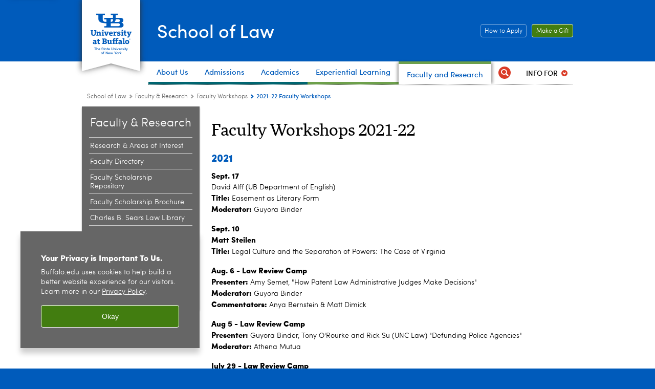

--- FILE ---
content_type: text/html; charset=UTF-8
request_url: https://www.law.buffalo.edu/faculty/workshops/2021-22.html
body_size: 8063
content:
<!DOCTYPE HTML><html lang="en" class="ubcms-65"><head><link rel="preconnect" href="https://www.googletagmanager.com/" crossorigin/><link rel="dns-prefetch" href="https://www.googletagmanager.com/"/><link rel="dns-prefetch" href="https://connect.facebook.net/"/><link rel="dns-prefetch" href="https://www.google-analytics.com/"/><meta http-equiv="X-UA-Compatible" content="IE=edge"/><meta http-equiv="content-type" content="text/html; charset=UTF-8"/><meta name="date" content="2024-11-04"/><meta property="thumbnail:alt" content="University at Buffalo (UB)"/><meta property="og:title" content="Faculty &amp; Research"/><meta property="og:description" content="The School of Law&#39;s faculty consists of distinguished scholars and teachers actively engaged with research, policy and practice worldwide, and committed to excellence in teaching our students."/><meta property="og:image" content="https://www.law.buffalo.edu/faculty/_jcr_content/image.img.512.auto.jpg/1749239459792.jpg"/><meta property="og:image:alt" content="law faculty teaching a classroom of students. "/><meta name="twitter:card" content="summary_large_image"/><meta id="meta-viewport" name="viewport" content="width=device-width,initial-scale=1"/><script>
            function adjustViewport() {
                if (screen.width > 720 && screen.width <= 1000) {
                    document.getElementById('meta-viewport').setAttribute('content','width=1000,initial-scale=1');
                }
                else {
                    document.getElementById('meta-viewport').setAttribute('content','width=device-width,initial-scale=1');
                }
            }

            window.addEventListener('resize', adjustViewport);
            adjustViewport();
        </script><script>(function(w,d,s,l,i){w[l]=w[l]||[];w[l].push({'gtm.start':new Date().getTime(),event:'gtm.js'});var f=d.getElementsByTagName(s)[0],j=d.createElement(s),dl=l!='dataLayer'?'&l='+l:'';j.async=true;j.src='https://www.googletagmanager.com/gtm.js?id='+i+dl;f.parentNode.insertBefore(j,f);})(window,document,'script','dataLayer','GTM-T5KRRKT');</script><!-- Google tag (gtag.js) --><script async src="https://www.googletagmanager.com/gtag/js?id="></script><script>
  window.dataLayer = window.dataLayer || [];
  function gtag(){dataLayer.push(arguments);}
  gtag('js', new Date());
  
  gtag('config', '');
</script><title>2021-22 Faculty Workshops - School of Law - University at Buffalo</title><link rel="canonical" href="https://www.law.buffalo.edu/faculty/workshops/2021-22.html"/><link rel="stylesheet" href="/v-05f1b1831d97ec03b6cbca87f5fdfdfd/etc/designs/ubcms/clientlibs.min.05f1b1831d97ec03b6cbca87f5fdfdfd.css" type="text/css"><link type="text/css" rel="stylesheet" href="/v-d41d8cd98f00b204e9800998ecf8427e/etc/designs/law/law/css/main.css"/><script src="/v-0a5fefd446109e82d35bd3767b4e6bda/etc/designs/ubcms/clientlibs-polyfills.min.0a5fefd446109e82d35bd3767b4e6bda.js" nomodule></script><script src="/v-cee8557e8779d371fe722bbcdd3b3eb7/etc.clientlibs/clientlibs/granite/jquery.min.cee8557e8779d371fe722bbcdd3b3eb7.js"></script><script src="/v-c8339545b501e3db3abc37c9a4cc2d6e/etc.clientlibs/core/wcm/components/commons/site/clientlibs/container.min.c8339545b501e3db3abc37c9a4cc2d6e.js"></script><script src="/v-35068a8fcda18fa8cfe84d99ba6229b7/etc/designs/ubcms/clientlibs.min.35068a8fcda18fa8cfe84d99ba6229b7.js"></script><style>
    img.lazyload,img.lazyloading{position:relative;background:#EEE}
    img.lazyload:before,img.lazyloading:before{content:"";background:#EEE;position:absolute;top:0;left:0;bottom:0;right:0}
</style><script>
    window.top.document.documentElement.setAttribute('data-host', 'cmspub3 0117\u002D213048');
</script></head><body class="contentpage page" data-ubcms-pagetype="TWO_COL"><noscript><iframe src="https://www.googletagmanager.com/ns.html?id=GTM-T5KRRKT" height="0" width="0" style="display:none;visibility:hidden"></iframe></noscript><nav><a href="#skip-to-content" id="skip-to-content-link">Skip to Content</a></nav><div></div><div id="page"><div class="page-inner"><div class="page-inner-1"><div class="page-inner-2"><div class="page-inner-2a"></div><div class="page-inner-3"><header><div class="innerheader inheritedreference reference parbase"><div class="header-page unstructured-page page basicpage"><div class="root container responsivegrid no-padding"><div id="container-871a9f9cea" class="cmp-container "><div class="aem-Grid aem-Grid--12 aem-Grid--default--12 "><div class="reference parbase aem-GridColumn aem-GridColumn--default--12"><div class="unstructuredpage page basicpage"><div class="par parsys "><div class="list parbase section"></div><script>UBCMS.longTermAlert.init()
</script></div></div><div contenttreeid="longtermalertbanner" contenttreestatus="Not published" style="display:none;"></div></div><div class="alertbanner reference parbase aem-GridColumn aem-GridColumn--default--12"><div contenttreeid="alertbanner" contenttreestatus="Not published" style="display:none;"></div><script>UBCMS.namespace('alert').init();</script></div><div class="core-header primary alt-level theme-ub-blue sans-serif aem-GridColumn aem-GridColumn--default--12"><div class="inner inherited" data-with-topnav="true"><div class="ribbon "><div class="ribbon-top"><a href="//www.buffalo.edu/"> <span class="ribbon-logo"></span> <span class="ada-hidden">University at Buffalo (UB)</span><div class="ribbon-subtitle">The State University<br>of New York</div></a></div><div class="ribbon-bottom"></div><div class="ribbon-shadow"><div class="left"></div><div class="right"></div></div></div><div class="stickable"><div class="main border-standard-gray"><a href="//www.buffalo.edu/" class="ub-logo-wrapper"> <span class="ub-logo"></span> <span class="ada-hidden">University at Buffalo (UB)</span> </a><div class="left"><div class="site-title"><div class="title "><a href="/"> School of Law </a></div></div></div><div class="right"><div class="tasknav container responsivegrid"><div id="container-5d5c3b984c" class="cmp-container"><div class="core-button buttoncomponent color secondary"><a href="/admissions.html" aria-label="How to Apply Click this button to learn how to apply to the School of Law"> How to Apply <span class="additional-label-text ada-hidden">&nbsp;Click this button to learn how to apply to the School of Law</span> </a></div><div class="core-button buttoncomponent"><a href="/giving.html" aria-label="Make a Gift Click to read more about our Career Resources."> Make a Gift <span class="additional-label-text ada-hidden">&nbsp;Click to read more about our Career Resources.</span> </a></div></div></div></div></div><div class="core-topnav topnav-base"><button id="mobile-toggle" class="mobile-toggle desktop-hidden" aria-expanded="false" aria-controls="topnav" title="Toggle Navigation Menu"> <span class="ada-hidden">Toggle Navigation Menu</span> </button><div class="mobile-toggle-triangle-pin desktop-hidden"></div><nav id="topnav" class="nav-main depth-1 with-audiencenav with-search" aria-label="site navigation"><div class="nav-main-inner"><div class="search-wrapper mobile" data-set="search-wrapper"></div><ul class="nav-wrapper top-choices" data-device="desktop" data-variant="top-choices"><li class="topnav-item basic theme-niagara-whirlpool"><div class="nav-subtree nav-leaf topnav-item no-submenu"><span class="teaser teaser-inline " data-model="NavigationMenupageTeaser"> <a class="teaser-primary-anchor" href="/about.html"> <span class="teaser-inner"> <!--noindex--><span class="teaser-date">10/10/24</span><!--endnoindex--> <span class="teaser-title">About Us</span> </span> </a> </span></div></li><li class="topnav-item basic theme-niagara-whirlpool"><div class="nav-subtree nav-leaf topnav-item no-submenu"><span class="teaser teaser-inline " data-model="NavigationMenupageTeaser"> <a class="teaser-primary-anchor" href="/admissions.html"> <span class="teaser-inner"> <!--noindex--><span class="teaser-date">10/10/24</span><!--endnoindex--> <span class="teaser-title">Admissions</span> </span> </a> </span></div></li><li class="topnav-item basic theme-niagara-whirlpool"><div class="nav-subtree nav-leaf topnav-item no-submenu"><span class="teaser teaser-inline " data-model="NavigationMenupageTeaser"> <a class="teaser-primary-anchor" href="/academics.html"> <span class="teaser-inner"> <!--noindex--><span class="teaser-date">10/10/24</span><!--endnoindex--> <span class="teaser-title">Academics</span> </span> </a> </span></div></li><li class="topnav-item basic theme-olmsted-green"><div class="nav-subtree nav-leaf topnav-item no-submenu"><span class="teaser teaser-inline " data-model="NavigationMenupageTeaser"> <a class="teaser-primary-anchor" href="/beyond.html"> <span class="teaser-inner"> <!--noindex--><span class="teaser-date">10/10/24</span><!--endnoindex--> <span class="teaser-title">Experiential Learning</span> </span> </a> </span></div></li><li class="topnav-item basic theme-olmsted-green active"><div class="nav-subtree nav-leaf topnav-item no-submenu"><span class="teaser teaser-inline " data-model="NavigationMenupageTeaser"> <a class="teaser-primary-anchor" href="/faculty.html"> <span class="teaser-inner"> <!--noindex--><span class="teaser-date">10/10/24</span><!--endnoindex--> <span class="teaser-title">Faculty and Research</span> </span> </a> </span></div></li></ul><ul class="nav-wrapper full" data-device="mobile" data-variant="full"><li class="topnav-item basic theme-niagara-whirlpool"><div class="nav-subtree nav-leaf topnav-item no-submenu"><span class="teaser teaser-inline " data-model="PageTeaser"> <a class="teaser-primary-anchor" href="/about.html"> <span class="teaser-inner"> <!--noindex--><span class="teaser-date">6/6/25</span><!--endnoindex--> <span class="teaser-title">About Us</span> </span> </a> </span></div></li><li class="topnav-item basic theme-niagara-whirlpool"><div class="nav-subtree nav-leaf topnav-item no-submenu"><span class="teaser teaser-inline " data-model="PageTeaser"> <a class="teaser-primary-anchor" href="/admissions.html"> <span class="teaser-inner"> <!--noindex--><span class="teaser-date">1/15/26</span><!--endnoindex--> <span class="teaser-title">Admissions</span> </span> </a> </span></div></li><li class="topnav-item basic theme-niagara-whirlpool"><div class="nav-subtree nav-leaf topnav-item no-submenu"><span class="teaser teaser-inline " data-model="PageTeaser"> <a class="teaser-primary-anchor" href="/academics.html"> <span class="teaser-inner"> <!--noindex--><span class="teaser-date">11/4/21</span><!--endnoindex--> <span class="teaser-title">Academics</span> </span> </a> </span></div></li><li class="topnav-item basic theme-olmsted-green"><div class="nav-subtree nav-leaf topnav-item no-submenu"><span class="teaser teaser-inline " data-model="PageTeaser"> <a class="teaser-primary-anchor" href="/beyond.html"> <span class="teaser-inner"> <!--noindex--><span class="teaser-date">11/6/25</span><!--endnoindex--> <span class="teaser-title">Experiential Learning</span> </span> </a> </span></div></li><li class="topnav-item basic theme-olmsted-green active"><div class="nav-subtree nav-leaf topnav-item no-submenu"><span class="teaser teaser-inline " data-model="PageTeaser"> <a class="teaser-primary-anchor" href="/faculty.html"> <span class="teaser-inner"> <!--noindex--><span class="teaser-date">8/21/25</span><!--endnoindex--> <span class="teaser-title">Faculty &amp; Research</span> </span> </a> </span></div></li><li class="topnav-item basic theme-olmsted-green"><div class="nav-subtree nav-leaf topnav-item no-submenu"><span class="teaser teaser-inline " data-model="PageTeaser"> <a class="teaser-primary-anchor" href="/alumni.html"> <span class="teaser-inner"> <!--noindex--><span class="teaser-date">5/29/25</span><!--endnoindex--> <span class="teaser-title">Alumni</span> </span> </a> </span></div></li><li class="topnav-item basic theme-olmsted-green"><div class="nav-subtree nav-leaf topnav-item no-submenu"><span class="teaser teaser-inline " data-model="PageTeaser"> <a class="teaser-primary-anchor" href="/students.html"> <span class="teaser-inner"> <!--noindex--><span class="teaser-date">11/13/24</span><!--endnoindex--> <span class="teaser-title">Students</span> </span> </a> </span></div></li><li class="topnav-item basic theme-olmsted-green"><div class="nav-subtree nav-leaf topnav-item no-submenu"><span class="teaser teaser-inline " data-model="RedirectpageTeaser"> <a class="teaser-primary-anchor" href="/beyond/centers/bhrc.html"> <span class="teaser-inner"> <!--noindex--><span class="teaser-date">6/2/25</span><!--endnoindex--> <span class="teaser-title">Buffalo Human Rights Center (redirect)</span> </span> </a> </span></div></li><li class="topnav-item basic theme-olmsted-green"><div class="nav-subtree nav-leaf topnav-item no-submenu"><span class="teaser teaser-inline " data-model="RedirectpageTeaser"> <a class="teaser-primary-anchor" href="/about/community-culture.html"> <span class="teaser-inner"> <!--noindex--><span class="teaser-date">10/8/25</span><!--endnoindex--> <span class="teaser-title">blueprints</span> </span> </a> </span></div></li></ul><div class="search-wrapper desktop" data-set="search-wrapper"><div class="search"><!--noindex--><div class="search-menu" tabindex="0"><div class="search-label">Search</div><!-- Uses appendAround.js script to transfer this search form to mobile nav menu via data-set attribute. --><div class="search-content" data-set="mobile-search"><form class="search-form" method="GET" action="/searchresults.html" onsubmit="return this.q.value != ''"><div class="search-container" role="search"><input autocomplete="off" id="ubcms-gen-289496008" class="search-input" name="q" type="text" placeholder="Search" aria-label="Search"/> <button class="search-submit" type="submit" value="Search" aria-label="Search"></button></div></form></div></div><!--endnoindex--></div></div><div class="audiencenav list parbase"><div class="audiencenav-wrapper section collapsible accordion"><div class="cmp-section nav-subtree nav-root" id="ubcms-gen-289496012"><div class="nav-menu-section-title"><span class="teaser teaser-inline "> <a class="teaser-primary-anchor" href="javascript:void(0)"> <span class="teaser-inner"> <span class="teaser-title">Info For</span> </span> </a> </span></div><div class="cmp-collapsible cmp-accordion" data-cmp-is="accordion" data-placeholder-text="false"><div class="cmp-accordion__item" data-cmp-hook-accordion="item" id="ubcms-gen-289496013"><div class="cmp-accordion__header "><button id="ubcms-gen-289496013-button" class="cmp-accordion__button" aria-controls="ubcms-gen-289496013-panel" data-cmp-hook-accordion="button"> <span class="cmp-accordion__title">Info For</span> <span class="cmp-accordion__icon"></span> </button></div><div data-cmp-hook-accordion="panel" id="ubcms-gen-289496013-panel" class="cmp-accordion__panel cmp-accordion__panel--hidden nav-branch depth-2" role="region" aria-labelledby="ubcms-gen-289496013-button"><div class="container responsivegrid"><div class="cmp-container"><ul><li><a onfocus="jQuery(this).parents('.audiencenav-wrapper').addClass('hover')" onblur="jQuery(this).parents('.audiencenav-wrapper').removeClass('hover')" href="/accepted.html"> Admitted Students </a></li><li><a onfocus="jQuery(this).parents('.audiencenav-wrapper').addClass('hover')" onblur="jQuery(this).parents('.audiencenav-wrapper').removeClass('hover')" href="/students.html"> Current Students </a></li><li><a onfocus="jQuery(this).parents('.audiencenav-wrapper').addClass('hover')" onblur="jQuery(this).parents('.audiencenav-wrapper').removeClass('hover')" href="/alumni.html"> Alumni </a></li><li><a onfocus="jQuery(this).parents('.audiencenav-wrapper').addClass('hover')" onblur="jQuery(this).parents('.audiencenav-wrapper').removeClass('hover')" href="/cso.html"> Employers </a></li><li><a onfocus="jQuery(this).parents('.audiencenav-wrapper').addClass('hover')" onblur="jQuery(this).parents('.audiencenav-wrapper').removeClass('hover')" href="/infoStaff.html"> Faculty/Staff </a></li></ul></div></div></div></div><script id="ubcms-gen-289496014">
            $(() => new UBCMS.core.accordion.Accordion($("#ubcms\u002Dgen\u002D289496014").parent()));
        </script></div></div><script>UBCMS.namespace('core.section').monitorAriaAttrs("#ubcms\u002Dgen\u002D289496012")</script></div></div><div class="tasknav container responsivegrid"><div id="container-729070dc2e" class="cmp-container"><div class="core-button buttoncomponent color secondary"><a href="/admissions.html" aria-label="How to Apply Click this button to learn how to apply to the School of Law"> How to Apply <span class="additional-label-text ada-hidden">&nbsp;Click this button to learn how to apply to the School of Law</span> </a></div><div class="core-button buttoncomponent"><a href="/giving.html" aria-label="Make a Gift Click to read more about our Career Resources."> Make a Gift <span class="additional-label-text ada-hidden">&nbsp;Click to read more about our Career Resources.</span> </a></div></div></div></div></nav><script>
    // Setup document ready and window resize listeners for async/lazy loading topnav submenus.
    new UBCMS.core.topnav.SubmenuLoader(
        '\/content\/law\/config\/enriched\u002Dheader\/jcr:content\/root\/header\/topnav',
        'https:\/\/www.law.buffalo.edu\/faculty\/workshops\/2021\u002D22.html',
        '.core-topnav .nav-wrapper'
    ).initLoadListeners();
</script></div></div></div><script>new UBCMS.core.header.StickyHeader('.core-header').initScrollListener();</script></div><div class="container responsivegrid no-padding aem-GridColumn aem-GridColumn--default--12"><div id="container-e99922267d" class="cmp-container"><div class="breadcrumbs"><div class="breadcrumbs-inner" role="navigation" aria-label="breadcrumbs"><ul class="breadcrumb"><li><a aria-label="School of Law" href="/">School of Law</a> <span class="arrow"><span>&gt;</span></span></li><li><a aria-label="School of Law:Faculty &amp; Research" href="/faculty.html">Faculty &amp; Research</a> <span class="arrow"><span>&gt;</span></span></li><li><a aria-label="Faculty &amp; Research:Faculty Workshops" href="/faculty/workshops.html">Faculty Workshops</a> <span class="arrow"><span>&gt;</span></span></li><li class="current-page">2021-22 Faculty Workshops</li></ul></div></div></div></div></div></div></div></div><div contenttreeid="innerheader" contenttreestatus="Not published" style="display:none;"></div></div></header><div id="columns" class="two-column clearfix"><div class="columns-bg columns-bg-1"><div class="columns-bg columns-bg-2"><div class="columns-bg columns-bg-3"><div class="columns-bg columns-bg-4"><div id="left"><div class="leftnav"><nav class="inner" aria-label="section navigation"><div class="title"><a href="/faculty.html"><span class="title">Faculty &amp; Research</span></a></div><ul class="menu nav-level-1"><li class="first"><a aria-label="Faculty &amp; Research:Research &amp; Areas of Interest" href="/faculty/researchAreas.html">Research &amp; Areas of Interest</a></li><li><a aria-label="Faculty &amp; Research:Faculty Directory" href="/faculty/facultyDirectory.html">Faculty Directory</a></li><li><a aria-label="Faculty &amp; Research:Faculty Scholarship Repository" href="https://digitalcommons.law.buffalo.edu/faculty_scholarship/">Faculty Scholarship Repository</a></li><li><a aria-label="Faculty &amp; Research:Faculty Scholarship Brochure" href="/faculty/scholarshipBrochure.html">Faculty Scholarship Brochure</a></li><li class="last"><a aria-label="Faculty &amp; Research:Charles B. Sears Law Library" href="https://law.lib.buffalo.edu/">Charles B. Sears Law Library</a></li></ul><div class="relatedLinks relatedlinksreference reference parbase"><div class="nav-related-links"><!--noindex--> Related Links <!--endnoindex--><div class="relatedlinkspage unstructuredpage page basicpage"><div class="par parsys "><div class="relatedlinks list parbase section"><div id="ubcms-gen-289496019" data-columnize-row="1" data-model="UBList"><ul class="link-list" data-columnize="1"><li><span class="teaser teaser-inline " data-model="SyntheticpageTeaser"> <a class="teaser-primary-anchor" href="https://www.buffalo.edu/provost/admin-units/faculty-affairs/faculty-life/academic-freedom.html"> <span class="teaser-inner"> <span class="teaser-title">Academic Freedom Policy</span> </span> </a> </span></li><li><span class="teaser teaser-inline " data-model="PageTeaser"> <a class="teaser-primary-anchor" href="/faculty/ssrn.html"> <span class="teaser-inner"> <!--noindex--><span class="teaser-date">6/13/24</span><!--endnoindex--> <span class="teaser-title">Buffalo Legal Studies Research Paper Series</span> </span> </a> </span></li><li><span class="teaser teaser-inline " data-model="SyntheticpageTeaser"> <a class="teaser-primary-anchor" href="https://digitalcommons.law.buffalo.edu/"> <span class="teaser-inner"> <span class="teaser-title">Digital Commons</span> </span> </a> </span></li><li><span class="teaser teaser-inline " data-model="PageTeaser"> <a class="teaser-primary-anchor" href="/beyond/centers.html"> <span class="teaser-inner"> <!--noindex--><span class="teaser-date">12/11/25</span><!--endnoindex--> <span class="teaser-title">Research Centers &amp; Programs</span> </span> </a> </span></li></ul></div><div class="clearfix"></div><script>
            UBCMS.list.listlimit('ubcms\u002Dgen\u002D289496019', '100',
                                 '100');
        </script></div></div></div><div contenttreeid="relatedLinks" contenttreestatus="Not published" style="display:none;"></div></div></div></nav></div><div class="mobile-left-col hide-in-narrow" data-set="mobile-center-bottom-or-right-top"><div class="leftcol parsys iparsys" role="complementary"><div class="section"><div class="new"></div></div><div class="iparys_inherited"><div class="leftcol iparsys parsys"></div></div></div></div></div><script>
                            (function() {
                                var $firstLeftIparsysInherited = $('#left .iparys_inherited').eq(0);
                                var $firstLeftIparsysSection = $('#left > .iparsys:first-child > .section:first-child');
                                var $mcbort = $('.mobile-center-bottom-or-right-top');

                                if ($firstLeftIparsysInherited.length && $firstLeftIparsysInherited.html().replace(/\s+|<\/?div\b[^>]*>/gi, '') === '')
                                    $firstLeftIparsysInherited.addClass('empty');
                                
                                if ($firstLeftIparsysSection.length && $firstLeftIparsysSection.html().replace(/\s+|<\/?div\b[^>]*>/gi, '') === '')
                                    $firstLeftIparsysSection.addClass('empty');
                                
                                if ($mcbort.length && $mcbort.html().replace(/\s+|<\/?div\b[^>]*>/gi, '') === '')
                                    $mcbort.addClass('empty');

                                $('[role=complementary]').each(function() {
                                    var $this = $(this);
                                    if ($this.children().filter(':not(.empty)').filter(':not(:empty)').length === 0)
                                        $this.removeAttr('role');
                                });

                                if ($('.leftcol[role=complementary]').length > 0 && $('#right[role=complementary]').length > 0) {
                                    $('.leftcol[role=complementary]').attr('aria-label', 'left column');
                                    $('#right[role=complementary]').attr('aria-label', 'right column');
                                }
                            })();
                        </script><div id="skip-to-content"></div><div id="center" role="main"><div class="mobile-content-top" data-set="content-top"></div><div class="par parsys"><div class="title section"><h1 onpaste="onPasteFilterPlainText(event)" id="title"> Faculty Workshops 2021-22 </h1></div><div class="text parbase section"></div><div class="title section"><h2 onpaste="onPasteFilterPlainText(event)" id="title_5"> 2021 </h2></div><div class="text parbase section"><p><b>Sept. 17</b><br/> David Alff&nbsp;(UB Department of English)<br/> <b>Title:</b>&nbsp;Easement as Literary Form<br/> <b>Moderator:</b>&nbsp;Guyora Binder</p><p><b>Sept. 10<br/> Matt Steilen<br/> Title:</b>&nbsp;Legal Culture and the Separation of Powers: The Case of Virginia</p><p><b>Aug. 6 - Law Review Camp<br/> Presenter:</b>&nbsp;Amy Semet, "How Patent Law Administrative Judges Make Decisions"<br/> <b>Moderator:</b>&nbsp;Guyora Binder<br/> <b>Commentators:</b>&nbsp;Anya Bernstein &amp; Matt Dimick</p><p><b>Aug 5 - Law Review Camp<br/> Presenter:</b>&nbsp;Guyora Binder, Tony O'Rourke and&nbsp;Rick Su&nbsp;(UNC Law) "Defunding Police Agencies"<br/> <b>Moderator:</b>&nbsp;Athena Mutua</p><p><b>July 29 - Law Review Camp<br/> Presenters:</b>&nbsp;Christine Bartholomew &amp; Anya Bernstein, "Ford's Underlying Controversy"<br/> <b>Moderator:</b>&nbsp;Guyora Binder<br/> <b>Commentators:</b>&nbsp;Matt Steilen</p><p><b>July 27 - Law Review Camp<br/> Presenter:</b>&nbsp;Tolu Odunsi, "Heavy is the Head that Wears the&nbsp;CROWN: Examining the&nbsp;CROWN&nbsp;Act's Impact on Reconceptualizing Racism in Race Discrimination Claims"<br/> <b>Moderator:</b>&nbsp;Guyora Binder<br/> <b>Commentators:</b>&nbsp;Michael Boucai &amp; Athena Mutua, Michael Boucai&nbsp; &nbsp; &nbsp;</p><p><b>July 15 - Law Review camp<br/> Presenter:</b>&nbsp;James Gardner, "Federalism and The Limits of Subnational Political Heterogeneity"<br/> <b>Moderator:</b>&nbsp;Guyora Binder<br/> <b>Commentators:</b>&nbsp;Mekonnen Ayano &amp; Paul Linden-Retek</p></div><div class="hr hrline" style="clear:left;"></div><div class="title section"><h2 onpaste="onPasteFilterPlainText(event)" id="title_426430732"> 2022 </h2></div></div><div class="mobile-content-bottom" data-set="content-bottom"></div><div class="mobile-center-or-right-bottom" data-set="center-or-right-bottom"></div><div class="mobile-center-bottom-or-right-top" data-set="mobile-center-bottom-or-right-top"></div></div></div></div></div></div></div></div></div></div></div></div><footer><div class="footer inheritedreference reference parbase"><div class="footerconfigpage contentpage page basicpage"><div class="par parsys "><div class="fatfooter section"><div class="footer-mode-fat clearfix"><div class="site-index-toggle"><a href="#">Site Index</a></div><div class="footer-columns footer-columns-4"><div class="footer-column footer-column-1"><div class="col1 parsys"><div class="image-container image-container-219"><div class="image border-hide"><noscript><picture contenttreeid='image_573964755' contenttreestatus='Not published'><source type="image/png" media="(max-width: 568px)" srcset="/content/law/config/footer/jcr:content/par/fatfooter/col1/image_573964755.img.448.261.m.q50.png/1676573208189.png, /content/law/config/footer/jcr:content/par/fatfooter/col1/image_573964755.img.576.336.m.q50.png/1676573208189.png 2x"><source type="image/png" media="(max-width: 720px)" srcset="/content/law/config/footer/jcr:content/par/fatfooter/col1/image_573964755.img.688.402.q80.png/1676573208189.png"><source type="image/png" srcset="/content/law/config/footer/jcr:content/par/fatfooter/col1/image_573964755.img.219.128.png/1676573208189.png, /content/law/config/footer/jcr:content/par/fatfooter/col1/image_573964755.img.438.256.q65.png/1676573208189.png 2x"><img height="128" alt="illustrated map of the region. " width="219" class="img-219 img-219x128 cq-dd-image lazyload" src="/content/law/config/footer/_jcr_content/par/fatfooter/col1/image_573964755.img.219.128.png/1676573208189.png" data-sizes="auto" data-parent-fit="contain" srcset="/content/law/config/footer/jcr:content/par/fatfooter/col1/image_573964755.img.438.256.q65.png/1676573208189.png 2x"></picture></noscript><picture class="no-display" contenttreeid='image_573964755' contenttreestatus='Not published'><source type="image/png" media="(max-width: 568px)" data-srcset="/content/law/config/footer/jcr:content/par/fatfooter/col1/image_573964755.img.448.261.m.q50.png/1676573208189.png, /content/law/config/footer/jcr:content/par/fatfooter/col1/image_573964755.img.576.336.m.q50.png/1676573208189.png 2x"><source type="image/png" media="(max-width: 720px)" data-srcset="/content/law/config/footer/jcr:content/par/fatfooter/col1/image_573964755.img.688.402.q80.png/1676573208189.png"><source type="image/png" data-srcset="/content/law/config/footer/jcr:content/par/fatfooter/col1/image_573964755.img.219.128.png/1676573208189.png, /content/law/config/footer/jcr:content/par/fatfooter/col1/image_573964755.img.438.256.q65.png/1676573208189.png 2x"><img height="128" alt="illustrated map of the region. " width="219" class="img-219 img-219x128 cq-dd-image lazyload" data-src="/content/law/config/footer/jcr%3acontent/par/fatfooter/col1/image_573964755.img.219.128.png/1676573208189.png" data-sizes="auto" data-parent-fit="contain" data-srcset="/content/law/config/footer/jcr:content/par/fatfooter/col1/image_573964755.img.438.256.q65.png/1676573208189.png 2x"></picture><script>jQuery('picture.no-display').removeClass('no-display');</script></div></div><div class="list parbase section"><div id="ubcms-gen-289496028" data-columnize-row="1" data-model="UBList"><ul class="link-list" data-columnize="1"><li><span class="teaser teaser-inline " data-model="PageTeaser"> <a class="teaser-primary-anchor" href="/about/location.html"> <span class="teaser-inner"> <!--noindex--><span class="teaser-date">8/25/25</span><!--endnoindex--> <span class="teaser-title">Our Location</span> </span> </a> </span></li></ul></div><div class="clearfix"></div><script>
            UBCMS.list.listlimit('ubcms\u002Dgen\u002D289496028', '100',
                                 '100');
        </script></div><div class="title section"><h2 onpaste="onPasteFilterPlainText(event)" id="title-1"> Social Media </h2></div><div class="socialbutton section"><a target="_blank" title="Facebook" href="https://www.facebook.com/ublaw" class="button facebook"><span class="ada-hidden">Facebook</span></a></div><div class="socialbutton section"><a target="_blank" title="LinkedIn" href="https://www.linkedin.com/school/15101377/" class="button linkedin"><span class="ada-hidden">LinkedIn</span></a></div><div class="socialbutton section"><a target="_blank" title="X" href="https://x.com/UBSchoolofLaw" class="button x"><span class="ada-hidden">X</span></a></div><div class="socialbutton section"><a target="_blank" title="Instagram" href="https://www.instagram.com/ubschooloflaw/" class="button instagram"><span class="ada-hidden">Instagram</span></a></div><div class="socialbutton section"><a target="_blank" title="YouTube" href="https://www.youtube.com/user/UBLawSchool/" class="button youtube"><span class="ada-hidden">YouTube</span></a></div><div class="socialbutton section"><a target="_blank" title="Flickr" href="https://www.flickr.com/photos/ublaw/" class="button flickr"><span class="ada-hidden">Flickr</span></a></div></div></div><div class="footer-column footer-column-2"><div class="col2 parsys"><div class="title section"><h2 onpaste="onPasteFilterPlainText(event)" id="title-2"> Information For </h2></div><div class="list parbase section"><div id="ubcms-gen-289496033" data-columnize-row="1" data-model="UBList"><ul class="link-list" data-columnize="1"><li><span class="teaser teaser-inline " data-model="PageTeaser"> <a class="teaser-primary-anchor" href="/admissions.html"> <span class="teaser-inner"> <!--noindex--><span class="teaser-date">1/15/26</span><!--endnoindex--> <span class="teaser-title">Prospective Law Students</span> </span> </a> </span></li><li><span class="teaser teaser-inline " data-model="PageTeaser"> <a class="teaser-primary-anchor" href="/students.html"> <span class="teaser-inner"> <!--noindex--><span class="teaser-date">11/13/24</span><!--endnoindex--> <span class="teaser-title">Current Law Students</span> </span> </a> </span></li><li><span class="teaser teaser-inline " data-model="PageTeaser"> <a class="teaser-primary-anchor" href="/infoStaff.html"> <span class="teaser-inner"> <!--noindex--><span class="teaser-date">10/17/25</span><!--endnoindex--> <span class="teaser-title">Faculty and Staff</span> </span> </a> </span></li><li><span class="teaser teaser-inline " data-model="PageTeaser"> <a class="teaser-primary-anchor" href="/alumni.html"> <span class="teaser-inner"> <!--noindex--><span class="teaser-date">5/29/25</span><!--endnoindex--> <span class="teaser-title">Law Alumni</span> </span> </a> </span></li><li><span class="teaser teaser-inline " data-model="PageTeaser"> <a class="teaser-primary-anchor" href="/cso/employers.html"> <span class="teaser-inner"> <!--noindex--><span class="teaser-date">5/1/25</span><!--endnoindex--> <span class="teaser-title">Employers</span> </span> </a> </span></li><li><span class="teaser teaser-inline " data-model="PageTeaser"> <a class="teaser-primary-anchor" href="/admissions/visit.html"> <span class="teaser-inner"> <!--noindex--><span class="teaser-date">9/12/25</span><!--endnoindex--> <span class="teaser-title">Visitors</span> </span> </a> </span></li></ul></div><div class="clearfix"></div><script>
            UBCMS.list.listlimit('ubcms\u002Dgen\u002D289496033', '100',
                                 '100');
        </script></div><div class="hr hrline" style="clear:left;"></div><div class="title section"><h2 onpaste="onPasteFilterPlainText(event)" id="title_1460083714"> <a href="/about/consumer-information.html">Consumer Information (ABA Required Disclosures)</a> </h2></div><div class="hr hrline" style="clear:left;"></div><div class="text parbase section"><p><a href="/privacy-policy.html" title="click to view our privacy policy">Privacy Policy</a>&nbsp;|&nbsp;<a href="https://www.law.buffalo.edu/about/diversity-and-inclusion.html#title_1182314010_cop" target="_blank" title="click to view our notice of non-discrimination. link opens anther tab">Notice of Non-Discrimination</a></p></div></div></div><div class="footer-column footer-column-3"><div class="col3 parsys"><div class="title section"><h2 onpaste="onPasteFilterPlainText(event)" id="title_993995173"> Quick Links </h2></div><div class="list parbase section"><div id="ubcms-gen-289496049" data-columnize-row="1" data-model="UBList"><ul class="link-list" data-columnize="1"><li><span class="teaser teaser-inline " data-model="PageTeaser"> <a class="teaser-primary-anchor" href="/law-it.html"> <span class="teaser-inner"> <!--noindex--><span class="teaser-date">5/16/25</span><!--endnoindex--> <span class="teaser-title">Law-IT &amp; AV Services</span> </span> </a> </span></li><li><span class="teaser teaser-inline " data-model="SyntheticpageTeaser"> <a class="teaser-primary-anchor" href="https://law.lib.buffalo.edu/"> <span class="teaser-inner"> <span class="teaser-title">Charles B. Sears Law Library</span> </span> </a> </span></li><li><span class="teaser teaser-inline " data-model="PageTeaser"> <a class="teaser-primary-anchor" href="/registrar.html"> <span class="teaser-inner"> <!--noindex--><span class="teaser-date">5/28/25</span><!--endnoindex--> <span class="teaser-title">Records and Registration</span> </span> </a> </span></li></ul></div><div class="clearfix"></div><script>
            UBCMS.list.listlimit('ubcms\u002Dgen\u002D289496049', '100',
                                 '100');
        </script></div><div class="hr hrline" style="clear:left;"></div><div class="title section"><h2 onpaste="onPasteFilterPlainText(event)" id="title-3"> Law Admission Links </h2></div><div class="list parbase section"><div id="ubcms-gen-289496057" data-columnize-row="1" data-model="UBList"><ul class="link-list" data-columnize="1"><li><span class="teaser teaser-inline " data-model="PageTeaser"> <a class="teaser-primary-anchor" href="/admissions/apply-to-law-school.html"> <span class="teaser-inner"> <!--noindex--><span class="teaser-date">9/17/25</span><!--endnoindex--> <span class="teaser-title">Applying to Law School</span> </span> </a> </span></li><li><span class="teaser teaser-inline " data-model="PageTeaser"> <a class="teaser-primary-anchor" href="/admissions/financing.html"> <span class="teaser-inner"> <!--noindex--><span class="teaser-date">9/4/25</span><!--endnoindex--> <span class="teaser-title">Financing Your Education</span> </span> </a> </span></li><li><span class="teaser teaser-inline " data-model="PageTeaser"> <a class="teaser-primary-anchor" href="/admissions/visit.html"> <span class="teaser-inner"> <!--noindex--><span class="teaser-date">9/12/25</span><!--endnoindex--> <span class="teaser-title">Visit Our Law School</span> </span> </a> </span></li><li><span class="teaser teaser-inline " data-model="PageTeaser"> <a class="teaser-primary-anchor" href="/admissions/nonDiscrimination.html"> <span class="teaser-inner"> <!--noindex--><span class="teaser-date">4/4/25</span><!--endnoindex--> <span class="teaser-title">Statement of Non-Discrimination</span> </span> </a> </span></li></ul></div><div class="clearfix"></div><script>
            UBCMS.list.listlimit('ubcms\u002Dgen\u002D289496057', '100',
                                 '100');
        </script></div></div></div><div class="footer-column footer-column-4"><div class="col4 parsys"><div class="blank hr" style="clear:left;"></div><div class="reference parbase section"><div class="blockpage unstructuredpage page basicpage"><div class="par parsys "><div class="callout2 callout section"><div class="icon-none bold-capen-brick"><div class="title">Emergencies</div><p>Campus:&nbsp;716-645-2222<br/> Off-Campus: Dial 911<br/> Crisis Services:&nbsp;<br/> 716-834-3131</p><p>To receive emergency information, sign up for <a title="click for UB Alert. Link opens another tab." href="https://emergency.buffalo.edu/" target="_blank">UB Alert</a><br/></p></div></div></div></div><div contenttreeid="reference_1508361927" contenttreestatus="Not published" style="display:none;"></div></div></div></div></div><div><div class="footer-mode-simple clearfix"><a class="ub-logo-link" href="//www.buffalo.edu/"> <img class="ub-logo" src="/v-e541efb31faa2518c910054a542e1234/etc.clientlibs/wci/components/block/fatfooter/clientlibs/resources/ub-logo-two-line.png" alt="University at Buffalo (UB), The State University of New York" width="241" height="32"/> </a><div class="footer-columns footer-columns-1"><div class="footer-column footer-column-1"><div class="col1 parsys"><div class="text parbase section"><p><a href="/about/contact-us.html" title="A link to the law school homepage."><b>School of Law</b></a><br/> <b>Address:</b> John Lord O'Brian Hall, Buffalo, NY 14260-1100<br/> <b>Phone</b>: 716-645-2052<a href="/about/contact-us.html"><br/> </a></p></div><div class="buttoncomponent sidebyside orange"><a href="/about/contact-us.html" aria-label="Contact Us Click to view information on how to contact the law school."> Contact Us <span class="additional-label-text ada-hidden">&nbsp;Click to view information on how to contact the law school.</span> </a></div></div></div></div><div class="copyright"><span class="copy"></span><script>jQuery(".copyright .copy").html("&copy; " + (new Date()).getFullYear());</script>&nbsp;<a href="//www.buffalo.edu/">University at Buffalo</a>. All rights reserved.&nbsp;&nbsp;|&nbsp;&nbsp;<a href="//www.buffalo.edu/administrative-services/policy-compliance-and-internal-controls/policy/ub-policy-lib/privacy.html">Privacy</a>&nbsp;&nbsp;|&nbsp; <a href="//www.buffalo.edu/access/help.html">Accessibility</a></div></div></div></div></div></div></div><div contenttreeid="footer" contenttreestatus="Not published" style="display:none;"></div></div><div><!-- Cookie Notification Banner --><div id="cookie-banner" role="region" tabindex="0" aria-label="Cookie banner"><div class="banner-content"><h1 id="banner-title" class="banner-title">Your Privacy is Important To Us.</h1><p id="banner-body" class="banner-body">Buffalo.edu uses cookies to help build a better website experience for our visitors. Learn more in our <a id="privacy-link" aria-label="privacy policy" href="https://www.buffalo.edu/administrative-services/policy-compliance-and-internal-controls/policy/ub-policy-lib/privacy.html">Privacy Policy</a><span aria-hidden="true">.</span></p></div><button class="banner-btn" aria-label="Okay">Okay</button></div></div></footer></body></html>

--- FILE ---
content_type: text/html; charset=UTF-8
request_url: https://www.law.buffalo.edu/content/law/config/enriched-header/jcr:content/root/header/topnav.submenus.html
body_size: 3564
content:
<div class="topnav-submenus-root" data-device="desktop" data-variant="top-choices"><div class="section collapsible accordion panelcontainer"><div class="cmp-section nav-subtree nav-root" id="ubcms-gen-272678000"><div class="nav-menu-section-title"><span class="teaser teaser-inline " data-model="NavigationMenupageTeaser"> <a class="teaser-primary-anchor" href="/about.html"> <span class="teaser-inner"> <!--noindex--><span class="teaser-date">10/10/24</span><!--endnoindex--> <span class="teaser-title">About Us</span> </span> </a> </span></div><div class="cmp-collapsible cmp-accordion" data-cmp-is="accordion" data-placeholder-text="false"><div class="cmp-accordion__item" data-cmp-hook-accordion="item" id="ubcms-gen-272678001"><div class="cmp-accordion__header "><button id="ubcms-gen-272678001-button" class="cmp-accordion__button" aria-controls="ubcms-gen-272678001-panel" data-cmp-hook-accordion="button"> <span class="cmp-accordion__title">About Us</span> <span class="cmp-accordion__icon"></span> </button></div><div data-cmp-hook-accordion="panel" id="ubcms-gen-272678001-panel" class="cmp-accordion__panel cmp-accordion__panel--hidden nav-branch depth-2" role="region" aria-labelledby="ubcms-gen-272678001-button"><div class="container responsivegrid"><div class="cmp-container"><div class="nav-branch-content" data-page-include="/content/law/config/enriched-header/about-us/jcr:content"><div class="root container responsivegrid depth-2"><div id="container-3c91eee1b2" class="cmp-container"><div class="container responsivegrid padding-all"><div id="container-4922a64571" class="cmp-container"><div class="navigation list parbase"><div id="ubcms-gen-272678003" data-columnize-row="1" data-model="Navigation"><ul class="link-list" data-columnize="1"><li><div class="nav-subtree nav-leaf"><span class="teaser teaser-inline " data-model="PageTeaser"> <a class="teaser-primary-anchor" href="/about/strategic-initiatives.html"> <span class="teaser-inner"> <!--noindex--><span class="teaser-date">7/10/25</span><!--endnoindex--> <span class="teaser-title">Our Strategic Initiatives</span> </span> </a> </span></div></li><li><div class="nav-subtree nav-leaf"><span class="teaser teaser-inline " data-model="PageTeaser"> <a class="teaser-primary-anchor" href="/about/location.html"> <span class="teaser-inner"> <!--noindex--><span class="teaser-date">8/25/25</span><!--endnoindex--> <span class="teaser-title">Get to Know Buffalo</span> </span> </a> </span></div></li><li><div class="nav-subtree nav-leaf" data-redirect><span class="teaser teaser-inline " data-model="RedirectpageTeaser"> <a class="teaser-primary-anchor" href="/history.html"> <span class="teaser-inner"> <!--noindex--><span class="teaser-date">10/24/17</span><!--endnoindex--> <span class="teaser-title">Our History</span> </span> </a> </span></div></li><li><div class="nav-subtree nav-leaf"><span class="teaser teaser-inline " data-model="PageTeaser"> <a class="teaser-primary-anchor" href="/about/our-people.html"> <span class="teaser-inner"> <!--noindex--><span class="teaser-date">9/24/25</span><!--endnoindex--> <span class="teaser-title">Our People</span> </span> </a> </span></div></li><li><div class="nav-subtree nav-leaf"><span class="teaser teaser-inline " data-model="PageTeaser"> <a class="teaser-primary-anchor" href="/about/diversity-and-inclusion.html"> <span class="teaser-inner"> <!--noindex--><span class="teaser-date">9/24/25</span><!--endnoindex--> <span class="teaser-title">Our Commitment to Diversity and Inclusion</span> </span> </a> </span></div></li><li><div class="nav-subtree nav-leaf"><span class="teaser teaser-inline " data-model="PageTeaser"> <a class="teaser-primary-anchor" href="/about/community-culture.html"> <span class="teaser-inner"> <!--noindex--><span class="teaser-date">11/3/25</span><!--endnoindex--> <span class="teaser-title">Community and Culture</span> </span> </a> </span></div></li><li><div class="nav-subtree nav-leaf" data-redirect><span class="teaser teaser-inline " data-model="RedirectpageTeaser"> <a class="teaser-primary-anchor" href="/news.html"> <span class="teaser-inner"> <!--noindex--><span class="teaser-date">10/24/17</span><!--endnoindex--> <span class="teaser-title">News &amp; Events</span> </span> </a> </span></div></li><li><div class="nav-subtree nav-leaf" data-redirect><span class="teaser teaser-inline " data-model="RedirectpageTeaser"> <a class="teaser-primary-anchor" href="/admissions/visit.html"> <span class="teaser-inner"> <!--noindex--><span class="teaser-date">3/8/17</span><!--endnoindex--> <span class="teaser-title">Visit Us</span> </span> </a> </span></div></li><li><div class="nav-subtree nav-leaf"><span class="teaser teaser-inline " data-model="PageTeaser"> <a class="teaser-primary-anchor" href="/about/contact-us.html"> <span class="teaser-inner"> <!--noindex--><span class="teaser-date">8/7/25</span><!--endnoindex--> <span class="teaser-title">Contact Us</span> </span> </a> </span></div></li></ul></div><div class="clearfix"></div><script>
            UBCMS.list.listlimit('ubcms\u002Dgen\u002D272678003', '100',
                                 '100');
        </script></div></div></div><div class="related-content-reference relatedlinksreference reference parbase"><div class="cmp-related-content-reference"><div class="related-content section collapsible accordion panelcontainer"><div class="cmp-section nav-subtree nav-root" id="ubcms-gen-272678031"><div class="nav-menu-section-title"><span class="teaser teaser-inline "> <span class="teaser-inner"> <span class="teaser-title">RELATED LINKS</span> </span> </span></div><div class="cmp-collapsible cmp-accordion" data-cmp-is="accordion" data-placeholder-text="false"><div class="cmp-accordion__item" data-cmp-hook-accordion="item" id="ubcms-gen-272678032"><div class="cmp-accordion__header "><button id="ubcms-gen-272678032-button" class="cmp-accordion__button" aria-controls="ubcms-gen-272678032-panel" data-cmp-hook-accordion="button"> <span class="cmp-accordion__title">RELATED LINKS</span> <span class="cmp-accordion__icon"></span> </button></div><div data-cmp-hook-accordion="panel" id="ubcms-gen-272678032-panel" class="cmp-accordion__panel cmp-accordion__panel--hidden nav-branch depth-3" role="region" aria-labelledby="ubcms-gen-272678032-button"><div class="container responsivegrid"><div class="cmp-container"><div class="relatedlinkspage unstructuredpage page basicpage"><div class="par parsys "><div class="relatedlinks list parbase section"><div id="ubcms-gen-272678034" data-columnize-row="1" data-model="UBList"><ul class="link-list" data-columnize="1"><li><span class="teaser teaser-inline " data-model="PageTeaser"> <a class="teaser-primary-anchor" href="/about/consumer-information.html"> <span class="teaser-inner"> <!--noindex--><span class="teaser-date">1/6/26</span><!--endnoindex--> <span class="teaser-title">Consumer Information (ABA Required Disclosures)</span> </span> </a> </span></li><li><span class="teaser teaser-inline " data-model="PageTeaser"> <a class="teaser-primary-anchor" href="/about/professional-licensure-program-disclosures.html"> <span class="teaser-inner"> <!--noindex--><span class="teaser-date">1/8/26</span><!--endnoindex--> <span class="teaser-title">Professional Licensure Program Disclosures</span> </span> </a> </span></li><li><span class="teaser teaser-inline " data-model="PageTeaser"> <a class="teaser-primary-anchor" href="/about/diversity-and-inclusion/discover-law.html"> <span class="teaser-inner"> <!--noindex--><span class="teaser-date">1/6/26</span><!--endnoindex--> <span class="teaser-title">Discover Law Undergraduate Scholars Program</span> </span> </a> </span></li><li><span class="teaser teaser-inline " data-model="PageTeaser"> <a class="teaser-primary-anchor" href="/about/dac.html"> <span class="teaser-inner"> <!--noindex--><span class="teaser-date">11/24/25</span><!--endnoindex--> <span class="teaser-title">Dean’s Advisory Council</span> </span> </a> </span></li></ul></div><div class="clearfix"></div><script>
            UBCMS.list.listlimit('ubcms\u002Dgen\u002D272678034', '100',
                                 '100');
        </script></div></div></div><div contenttreeid="related-content-reference-b136836390" contenttreestatus="Not published" style="display:none;"></div></div></div></div></div><script id="ubcms-gen-272678041">
            $(() => new UBCMS.core.accordion.Accordion($("#ubcms\u002Dgen\u002D272678041").parent()));
        </script></div></div><script>UBCMS.namespace('core.section').monitorAriaAttrs("#ubcms\u002Dgen\u002D272678031")</script></div></div></div></div></div></div></div></div></div></div><script id="ubcms-gen-272678043">
            $(() => new UBCMS.core.accordion.Accordion($("#ubcms\u002Dgen\u002D272678043").parent()));
        </script></div></div><script>UBCMS.namespace('core.section').monitorAriaAttrs("#ubcms\u002Dgen\u002D272678000")</script></div><div class="section collapsible accordion panelcontainer"><div class="cmp-section nav-subtree nav-root" id="ubcms-gen-272678046"><div class="nav-menu-section-title"><span class="teaser teaser-inline " data-model="NavigationMenupageTeaser"> <a class="teaser-primary-anchor" href="/admissions.html"> <span class="teaser-inner"> <!--noindex--><span class="teaser-date">10/10/24</span><!--endnoindex--> <span class="teaser-title">Admissions</span> </span> </a> </span></div><div class="cmp-collapsible cmp-accordion" data-cmp-is="accordion" data-placeholder-text="false"><div class="cmp-accordion__item" data-cmp-hook-accordion="item" id="ubcms-gen-272678047"><div class="cmp-accordion__header "><button id="ubcms-gen-272678047-button" class="cmp-accordion__button" aria-controls="ubcms-gen-272678047-panel" data-cmp-hook-accordion="button"> <span class="cmp-accordion__title">Admissions</span> <span class="cmp-accordion__icon"></span> </button></div><div data-cmp-hook-accordion="panel" id="ubcms-gen-272678047-panel" class="cmp-accordion__panel cmp-accordion__panel--hidden nav-branch depth-2" role="region" aria-labelledby="ubcms-gen-272678047-button"><div class="container responsivegrid"><div class="cmp-container"><div class="nav-branch-content" data-page-include="/content/law/config/enriched-header/admissions/jcr:content"><div class="root container responsivegrid depth-2"><div id="container-cc6ad7a7eb" class="cmp-container"><div class="container responsivegrid padding-all"><div id="container-57ef309f4d" class="cmp-container"><div class="navigation list parbase"><div id="ubcms-gen-272678048" data-columnize-row="1" data-model="Navigation"><ul class="link-list" data-columnize="1"><li><div class="nav-subtree nav-leaf"><span class="teaser teaser-inline " data-model="PageTeaser"> <a class="teaser-primary-anchor" href="/admissions/visit.html"> <span class="teaser-inner"> <!--noindex--><span class="teaser-date">9/12/25</span><!--endnoindex--> <span class="teaser-title">Meet with Admissions / Visit Us</span> </span> </a> </span></div></li><li><div class="nav-subtree nav-leaf"><span class="teaser teaser-inline " data-model="PageTeaser"> <a class="teaser-primary-anchor" href="/admissions/community-favorites.html"> <span class="teaser-inner"> <!--noindex--><span class="teaser-date">8/20/25</span><!--endnoindex--> <span class="teaser-title">Buffalo Favorites</span> </span> </a> </span></div></li><li><div class="nav-subtree nav-leaf" data-redirect><span class="teaser teaser-inline " data-model="RedirectpageTeaser"> <a class="teaser-primary-anchor" href="/admissions/visit.viewbook-resources.html"> <span class="teaser-inner"> <!--noindex--><span class="teaser-date">7/22/24</span><!--endnoindex--> <span class="teaser-title">Viewbook &amp; Resources</span> </span> </a> </span></div></li><li><div class="nav-subtree nav-leaf"><span class="teaser teaser-inline " data-model="PageTeaser"> <a class="teaser-primary-anchor" href="/admissions/apply-to-law-school.html"> <span class="teaser-inner"> <!--noindex--><span class="teaser-date">9/17/25</span><!--endnoindex--> <span class="teaser-title">Applying to Law School</span> </span> </a> </span></div></li><li><div class="nav-subtree nav-leaf"><span class="teaser teaser-inline " data-model="PageTeaser"> <a class="teaser-primary-anchor" href="/admissions/faqs.html"> <span class="teaser-inner"> <!--noindex--><span class="teaser-date">9/17/25</span><!--endnoindex--> <span class="teaser-title">Admissions FAQs</span> </span> </a> </span></div></li><li><div class="nav-subtree nav-leaf"><span class="teaser teaser-inline " data-model="PageTeaser"> <a class="teaser-primary-anchor" href="/admissions/internationalApplicants.html"> <span class="teaser-inner"> <!--noindex--><span class="teaser-date">6/6/25</span><!--endnoindex--> <span class="teaser-title">International Applicants</span> </span> </a> </span></div></li><li><div class="nav-subtree nav-leaf"><span class="teaser teaser-inline " data-model="PageTeaser"> <a class="teaser-primary-anchor" href="/admissions/veteran-applicants.html"> <span class="teaser-inner"> <!--noindex--><span class="teaser-date">5/5/25</span><!--endnoindex--> <span class="teaser-title">Veteran Applicants</span> </span> </a> </span></div></li><li><div class="nav-subtree nav-leaf"><span class="teaser teaser-inline " data-model="PageTeaser"> <a class="teaser-primary-anchor" href="/admissions/direct-admissions-program.html"> <span class="teaser-inner"> <!--noindex--><span class="teaser-date">10/1/24</span><!--endnoindex--> <span class="teaser-title">Direct Admissions Program</span> </span> </a> </span></div></li><li><div class="nav-subtree nav-leaf"><span class="teaser teaser-inline " data-model="PageTeaser"> <a class="teaser-primary-anchor" href="/admissions/3-plus-3.html"> <span class="teaser-inner"> <!--noindex--><span class="teaser-date">9/18/24</span><!--endnoindex--> <span class="teaser-title">3+3 Accelerated Program</span> </span> </a> </span></div></li><li><div class="nav-subtree nav-leaf"><span class="teaser teaser-inline " data-model="PageTeaser"> <a class="teaser-primary-anchor" href="/admissions/financing.html"> <span class="teaser-inner"> <!--noindex--><span class="teaser-date">9/4/25</span><!--endnoindex--> <span class="teaser-title">Financing Your Education</span> </span> </a> </span></div></li><li><div class="nav-subtree nav-leaf"><span class="teaser teaser-inline " data-model="PageTeaser"> <a class="teaser-primary-anchor" href="/admissions/classProfile.html"> <span class="teaser-inner"> <!--noindex--><span class="teaser-date">10/20/25</span><!--endnoindex--> <span class="teaser-title">JD Class Profile</span> </span> </a> </span></div></li><li><div class="nav-subtree nav-leaf"><span class="teaser teaser-inline " data-model="PageTeaser"> <a class="teaser-primary-anchor" href="/admissions/ambassadors.html"> <span class="teaser-inner"> <!--noindex--><span class="teaser-date">3/7/25</span><!--endnoindex--> <span class="teaser-title">Our Student Ambassadors</span> </span> </a> </span></div></li><li><div class="nav-subtree nav-leaf"><span class="teaser teaser-inline " data-model="PageTeaser"> <a class="teaser-primary-anchor" href="/admissions/housing.html"> <span class="teaser-inner"> <!--noindex--><span class="teaser-date">8/29/24</span><!--endnoindex--> <span class="teaser-title">Housing Options</span> </span> </a> </span></div></li><li><div class="nav-subtree nav-leaf" data-redirect><span class="teaser teaser-inline " data-model="RedirectpageTeaser"> <a class="teaser-primary-anchor" href="/blog.html"> <span class="teaser-inner"> <!--noindex--><span class="teaser-date">11/6/19</span><!--endnoindex--> <span class="teaser-title">Admissions Blog</span> </span> </a> </span></div></li><li><div class="nav-subtree nav-leaf" data-redirect><span class="teaser teaser-inline " data-model="RedirectpageTeaser"> <a class="teaser-primary-anchor" href="/admissions/visit.lsat-prep-events.html"> <span class="teaser-inner"> <!--noindex--><span class="teaser-date">7/22/24</span><!--endnoindex--> <span class="teaser-title">LSAT Prep Events</span> </span> </a> </span></div></li></ul></div><div class="clearfix"></div><script>
            UBCMS.list.listlimit('ubcms\u002Dgen\u002D272678048', '100',
                                 '100');
        </script></div></div></div><div class="related-content-reference relatedlinksreference reference parbase"><div class="cmp-related-content-reference"><div class="related-content section collapsible accordion panelcontainer"><div class="cmp-section nav-subtree nav-root" id="ubcms-gen-272678082"><div class="nav-menu-section-title"><span class="teaser teaser-inline "> <span class="teaser-inner"> <span class="teaser-title">RELATED LINKS</span> </span> </span></div><div class="cmp-collapsible cmp-accordion" data-cmp-is="accordion" data-placeholder-text="false"><div class="cmp-accordion__item" data-cmp-hook-accordion="item" id="ubcms-gen-272678083"><div class="cmp-accordion__header "><button id="ubcms-gen-272678083-button" class="cmp-accordion__button" aria-controls="ubcms-gen-272678083-panel" data-cmp-hook-accordion="button"> <span class="cmp-accordion__title">RELATED LINKS</span> <span class="cmp-accordion__icon"></span> </button></div><div data-cmp-hook-accordion="panel" id="ubcms-gen-272678083-panel" class="cmp-accordion__panel cmp-accordion__panel--hidden nav-branch depth-3" role="region" aria-labelledby="ubcms-gen-272678083-button"><div class="container responsivegrid"><div class="cmp-container"><div class="relatedlinkspage unstructuredpage page basicpage"><div class="par parsys "><div class="relatedlinks list parbase section"><div id="ubcms-gen-272678086" data-columnize-row="1" data-model="UBList"><ul class="link-list" data-columnize="1"><li><span class="teaser teaser-inline " data-model="PageTeaser"> <a class="teaser-primary-anchor" href="/about/consumer-information.html"> <span class="teaser-inner"> <!--noindex--><span class="teaser-date">1/6/26</span><!--endnoindex--> <span class="teaser-title">Consumer Information (ABA Required Disclosures)</span> </span> </a> </span></li><li><span class="teaser teaser-inline " data-model="PageTeaser"> <a class="teaser-primary-anchor" href="/admissions/nonDiscrimination.html"> <span class="teaser-inner"> <!--noindex--><span class="teaser-date">4/4/25</span><!--endnoindex--> <span class="teaser-title">Statement of Non-Discrimination</span> </span> </a> </span></li><li><span class="teaser teaser-inline " data-model="PageTeaser"> <a class="teaser-primary-anchor" href="/admissions/standards-for-jd-admission.html"> <span class="teaser-inner"> <!--noindex--><span class="teaser-date">12/15/22</span><!--endnoindex--> <span class="teaser-title">Standards for J.D. Admission</span> </span> </a> </span></li><li><span class="teaser teaser-inline " data-model="PageTeaser"> <a class="teaser-primary-anchor" href="/admissions/request-more-information.html"> <span class="teaser-inner"> <!--noindex--><span class="teaser-date">5/12/25</span><!--endnoindex--> <span class="teaser-title">Request More Information</span> </span> </a> </span></li></ul></div><div class="clearfix"></div><script>
            UBCMS.list.listlimit('ubcms\u002Dgen\u002D272678086', '100',
                                 '100');
        </script></div></div></div><div contenttreeid="related-content-reference-f6674eea39" contenttreestatus="Not published" style="display:none;"></div></div></div></div></div><script id="ubcms-gen-272678094">
            $(() => new UBCMS.core.accordion.Accordion($("#ubcms\u002Dgen\u002D272678094").parent()));
        </script></div></div><script>UBCMS.namespace('core.section').monitorAriaAttrs("#ubcms\u002Dgen\u002D272678082")</script></div></div></div></div></div></div></div></div></div></div><script id="ubcms-gen-272678095">
            $(() => new UBCMS.core.accordion.Accordion($("#ubcms\u002Dgen\u002D272678095").parent()));
        </script></div></div><script>UBCMS.namespace('core.section').monitorAriaAttrs("#ubcms\u002Dgen\u002D272678046")</script></div><div class="section collapsible accordion panelcontainer"><div class="cmp-section nav-subtree nav-root" id="ubcms-gen-272678100"><div class="nav-menu-section-title"><span class="teaser teaser-inline " data-model="NavigationMenupageTeaser"> <a class="teaser-primary-anchor" href="/academics.html"> <span class="teaser-inner"> <!--noindex--><span class="teaser-date">10/10/24</span><!--endnoindex--> <span class="teaser-title">Academics</span> </span> </a> </span></div><div class="cmp-collapsible cmp-accordion" data-cmp-is="accordion" data-placeholder-text="false"><div class="cmp-accordion__item" data-cmp-hook-accordion="item" id="ubcms-gen-272678102"><div class="cmp-accordion__header "><button id="ubcms-gen-272678102-button" class="cmp-accordion__button" aria-controls="ubcms-gen-272678102-panel" data-cmp-hook-accordion="button"> <span class="cmp-accordion__title">Academics</span> <span class="cmp-accordion__icon"></span> </button></div><div data-cmp-hook-accordion="panel" id="ubcms-gen-272678102-panel" class="cmp-accordion__panel cmp-accordion__panel--hidden nav-branch depth-2" role="region" aria-labelledby="ubcms-gen-272678102-button"><div class="container responsivegrid"><div class="cmp-container"><div class="nav-branch-content" data-page-include="/content/law/config/enriched-header/academics/jcr:content"><div class="root container responsivegrid depth-2"><div id="container-96b5ebaefe" class="cmp-container"><div class="container responsivegrid padding-all"><div id="container-c607b4f159" class="cmp-container"><div class="navigation list parbase"><div id="ubcms-gen-272678105" data-columnize-row="1" data-model="Navigation"><ul class="link-list" data-columnize="1"><li><div class="nav-subtree nav-leaf"><span class="teaser teaser-inline " data-model="PageTeaser"> <a class="teaser-primary-anchor" href="/academics/jd.html"> <span class="teaser-inner"> <!--noindex--><span class="teaser-date">7/30/25</span><!--endnoindex--> <span class="teaser-title">JD Program</span> </span> </a> </span></div></li><li><div class="nav-subtree nav-leaf" data-redirect><span class="teaser teaser-inline " data-model="RedirectpageTeaser"> <a class="teaser-primary-anchor" href="/academics/jd/concentrations.html"> <span class="teaser-inner"> <!--noindex--><span class="teaser-date">3/10/25</span><!--endnoindex--> <span class="teaser-title">Concentrations &amp; Curricular Programs</span> </span> </a> </span></div></li><li><div class="nav-subtree nav-leaf"><span class="teaser teaser-inline " data-model="PageTeaser"> <a class="teaser-primary-anchor" href="/academics/dualDegrees.html"> <span class="teaser-inner"> <!--noindex--><span class="teaser-date">3/5/25</span><!--endnoindex--> <span class="teaser-title">Dual Degrees &amp; Interdisciplinary Programs</span> </span> </a> </span></div></li><li><div class="nav-subtree nav-leaf" data-redirect><span class="teaser teaser-inline " data-model="RedirectpageTeaser"> <a class="teaser-primary-anchor" href="/admissions/3-plus-3.html"> <span class="teaser-inner"> <!--noindex--><span class="teaser-date">3/5/25</span><!--endnoindex--> <span class="teaser-title">3+3 Accelerated BA-JD</span> </span> </a> </span></div></li><li><div class="nav-subtree nav-leaf"><span class="teaser teaser-inline " data-model="PageTeaser"> <a class="teaser-primary-anchor" href="/academics/two-year-jd.html"> <span class="teaser-inner"> <!--noindex--><span class="teaser-date">3/5/25</span><!--endnoindex--> <span class="teaser-title">Advanced Standing Two-Year JD for Internationally Trained Lawyers</span> </span> </a> </span></div></li><li><div class="nav-subtree nav-leaf"><span class="teaser teaser-inline " data-model="PageTeaser"> <a class="teaser-primary-anchor" href="/academics/llm.html"> <span class="teaser-inner"> <!--noindex--><span class="teaser-date">9/24/25</span><!--endnoindex--> <span class="teaser-title">LLM Programs</span> </span> </a> </span></div></li><li><div class="nav-subtree nav-leaf"><span class="teaser teaser-inline " data-model="PageTeaser"> <a class="teaser-primary-anchor" href="/academics/jsd.html"> <span class="teaser-inner"> <!--noindex--><span class="teaser-date">1/24/25</span><!--endnoindex--> <span class="teaser-title">JSD Program</span> </span> </a> </span></div></li><li><div class="nav-subtree nav-leaf"><span class="teaser teaser-inline " data-model="PageTeaser"> <a class="teaser-primary-anchor" href="/academics/undergraduate.html"> <span class="teaser-inner"> <!--noindex--><span class="teaser-date">9/7/25</span><!--endnoindex--> <span class="teaser-title">Undergraduate Program</span> </span> </a> </span></div></li></ul></div><div class="clearfix"></div><script>
            UBCMS.list.listlimit('ubcms\u002Dgen\u002D272678105', '100',
                                 '100');
        </script></div></div></div><div class="related-content-reference relatedlinksreference reference parbase"><div class="cmp-related-content-reference"><div class="related-content section collapsible accordion panelcontainer"><div class="cmp-section nav-subtree nav-root" id="ubcms-gen-272678131"><div class="nav-menu-section-title"><span class="teaser teaser-inline "> <span class="teaser-inner"> <span class="teaser-title">RELATED LINKS</span> </span> </span></div><div class="cmp-collapsible cmp-accordion" data-cmp-is="accordion" data-placeholder-text="false"><div class="cmp-accordion__item" data-cmp-hook-accordion="item" id="ubcms-gen-272678132"><div class="cmp-accordion__header "><button id="ubcms-gen-272678132-button" class="cmp-accordion__button" aria-controls="ubcms-gen-272678132-panel" data-cmp-hook-accordion="button"> <span class="cmp-accordion__title">RELATED LINKS</span> <span class="cmp-accordion__icon"></span> </button></div><div data-cmp-hook-accordion="panel" id="ubcms-gen-272678132-panel" class="cmp-accordion__panel cmp-accordion__panel--hidden nav-branch depth-3" role="region" aria-labelledby="ubcms-gen-272678132-button"><div class="container responsivegrid"><div class="cmp-container"><div class="relatedlinkspage unstructuredpage page basicpage"><div class="par parsys "><div class="relatedlinks list parbase section"><div id="ubcms-gen-272678135" data-columnize-row="1" data-model="UBList"><ul class="link-list" data-columnize="1"><li><span class="teaser teaser-inline " data-model="PageTeaser"> <a class="teaser-primary-anchor" href="/academic-policies-procedures.html"> <span class="teaser-inner"> <!--noindex--><span class="teaser-date">6/12/25</span><!--endnoindex--> <span class="teaser-title">Academic Policies and Procedures</span> </span> </a> </span></li><li><span class="teaser teaser-inline " data-model="PageTeaser"> <a class="teaser-primary-anchor" href="/beyond.html"> <span class="teaser-inner"> <!--noindex--><span class="teaser-date">11/6/25</span><!--endnoindex--> <span class="teaser-title">Experiential Learning</span> </span> </a> </span></li></ul></div><div class="clearfix"></div><script>
            UBCMS.list.listlimit('ubcms\u002Dgen\u002D272678135', '100',
                                 '100');
        </script></div></div></div><div contenttreeid="related-content-reference-c82031d368" contenttreestatus="Not published" style="display:none;"></div></div></div></div></div><script id="ubcms-gen-272678139">
            $(() => new UBCMS.core.accordion.Accordion($("#ubcms\u002Dgen\u002D272678139").parent()));
        </script></div></div><script>UBCMS.namespace('core.section').monitorAriaAttrs("#ubcms\u002Dgen\u002D272678131")</script></div></div></div></div></div></div></div></div></div></div><script id="ubcms-gen-272678141">
            $(() => new UBCMS.core.accordion.Accordion($("#ubcms\u002Dgen\u002D272678141").parent()));
        </script></div></div><script>UBCMS.namespace('core.section').monitorAriaAttrs("#ubcms\u002Dgen\u002D272678100")</script></div><div class="section collapsible accordion panelcontainer"><div class="cmp-section nav-subtree nav-root" id="ubcms-gen-272678146"><div class="nav-menu-section-title"><span class="teaser teaser-inline " data-model="NavigationMenupageTeaser"> <a class="teaser-primary-anchor" href="/beyond.html"> <span class="teaser-inner"> <!--noindex--><span class="teaser-date">10/10/24</span><!--endnoindex--> <span class="teaser-title">Experiential Learning</span> </span> </a> </span></div><div class="cmp-collapsible cmp-accordion" data-cmp-is="accordion" data-placeholder-text="false"><div class="cmp-accordion__item" data-cmp-hook-accordion="item" id="ubcms-gen-272678147"><div class="cmp-accordion__header "><button id="ubcms-gen-272678147-button" class="cmp-accordion__button" aria-controls="ubcms-gen-272678147-panel" data-cmp-hook-accordion="button"> <span class="cmp-accordion__title">Experiential Learning</span> <span class="cmp-accordion__icon"></span> </button></div><div data-cmp-hook-accordion="panel" id="ubcms-gen-272678147-panel" class="cmp-accordion__panel cmp-accordion__panel--hidden nav-branch depth-2" role="region" aria-labelledby="ubcms-gen-272678147-button"><div class="container responsivegrid"><div class="cmp-container"><div class="nav-branch-content" data-page-include="/content/law/config/enriched-header/beyond/jcr:content"><div class="root container responsivegrid depth-2"><div id="container-3c5afbd156" class="cmp-container"><div class="container responsivegrid padding-all"><div id="container-c87a105a71" class="cmp-container"><div class="navigation list parbase"><div id="ubcms-gen-272678150" data-columnize-row="1" data-model="Navigation"><ul class="link-list" data-columnize="1"><li><div class="nav-subtree nav-leaf"><span class="teaser teaser-inline " data-model="PageTeaser"> <a class="teaser-primary-anchor" href="/beyond/clinics.html"> <span class="teaser-inner"> <!--noindex--><span class="teaser-date">12/1/25</span><!--endnoindex--> <span class="teaser-title">Clinical Legal Education</span> </span> </a> </span></div></li><li><div class="nav-subtree nav-leaf"><span class="teaser teaser-inline " data-model="PageTeaser"> <a class="teaser-primary-anchor" href="/beyond/practica.html"> <span class="teaser-inner"> <!--noindex--><span class="teaser-date">1/13/26</span><!--endnoindex--> <span class="teaser-title">Practicums</span> </span> </a> </span></div></li><li><div class="nav-subtree nav-leaf"><span class="teaser teaser-inline " data-model="PageTeaser"> <a class="teaser-primary-anchor" href="/beyond/externships.html"> <span class="teaser-inner"> <!--noindex--><span class="teaser-date">11/21/25</span><!--endnoindex--> <span class="teaser-title">Externships &amp; Judicial Externships</span> </span> </a> </span></div></li><li><div class="nav-subtree nav-leaf"><span class="teaser teaser-inline " data-model="PageTeaser"> <a class="teaser-primary-anchor" href="/beyond/experiential-opportunities-application.html"> <span class="teaser-inner"> <!--noindex--><span class="teaser-date">10/9/25</span><!--endnoindex--> <span class="teaser-title">Experiential Opportunities Application</span> </span> </a> </span></div></li><li><div class="nav-subtree nav-leaf"><span class="teaser teaser-inline " data-model="PageTeaser"> <a class="teaser-primary-anchor" href="/beyond/pro-bono.html"> <span class="teaser-inner"> <!--noindex--><span class="teaser-date">2/18/25</span><!--endnoindex--> <span class="teaser-title">Pro Bono &amp; Access to Justice</span> </span> </a> </span></div></li><li><div class="nav-subtree nav-leaf"><span class="teaser teaser-inline " data-model="PageTeaser"> <a class="teaser-primary-anchor" href="/beyond/fellows.html"> <span class="teaser-inner"> <!--noindex--><span class="teaser-date">9/23/24</span><!--endnoindex--> <span class="teaser-title">Summer Public Interest Funding &amp; Fellowship Program</span> </span> </a> </span></div></li><li><div class="nav-subtree nav-leaf"><span class="teaser teaser-inline " data-model="PageTeaser"> <a class="teaser-primary-anchor" href="/beyond/study-abroad.html"> <span class="teaser-inner"> <!--noindex--><span class="teaser-date">4/30/25</span><!--endnoindex--> <span class="teaser-title">Study Law Abroad</span> </span> </a> </span></div></li><li><div class="nav-subtree nav-leaf"><span class="teaser teaser-inline " data-model="PageTeaser"> <a class="teaser-primary-anchor" href="/beyond/nyc.html"> <span class="teaser-inner"> <!--noindex--><span class="teaser-date">4/16/25</span><!--endnoindex--> <span class="teaser-title">New York City Program in Business and Law</span> </span> </a> </span></div></li><li><div class="nav-subtree nav-leaf"><span class="teaser teaser-inline " data-model="PageTeaser"> <a class="teaser-primary-anchor" href="/beyond/competitions.html"> <span class="teaser-inner"> <!--noindex--><span class="teaser-date">2/18/25</span><!--endnoindex--> <span class="teaser-title">Moot Courts, Mock Trials, ADR, &amp; Competitions</span> </span> </a> </span></div></li><li><div class="nav-subtree nav-leaf"><span class="teaser teaser-inline " data-model="PageTeaser"> <a class="teaser-primary-anchor" href="/beyond/journals.html"> <span class="teaser-inner"> <!--noindex--><span class="teaser-date">6/9/25</span><!--endnoindex--> <span class="teaser-title">Law Journals</span> </span> </a> </span></div></li></ul></div><div class="clearfix"></div><script>
            UBCMS.list.listlimit('ubcms\u002Dgen\u002D272678150', '100',
                                 '100');
        </script></div></div></div><div class="related-content-reference relatedlinksreference reference parbase"><div class="cmp-related-content-reference"><div class="related-content section collapsible accordion panelcontainer"><div class="cmp-section nav-subtree nav-root" id="ubcms-gen-272678182"><div class="nav-menu-section-title"><span class="teaser teaser-inline "> <span class="teaser-inner"> <span class="teaser-title">RELATED LINKS</span> </span> </span></div><div class="cmp-collapsible cmp-accordion" data-cmp-is="accordion" data-placeholder-text="false"><div class="cmp-accordion__item" data-cmp-hook-accordion="item" id="ubcms-gen-272678183"><div class="cmp-accordion__header "><button id="ubcms-gen-272678183-button" class="cmp-accordion__button" aria-controls="ubcms-gen-272678183-panel" data-cmp-hook-accordion="button"> <span class="cmp-accordion__title">RELATED LINKS</span> <span class="cmp-accordion__icon"></span> </button></div><div data-cmp-hook-accordion="panel" id="ubcms-gen-272678183-panel" class="cmp-accordion__panel cmp-accordion__panel--hidden nav-branch depth-3" role="region" aria-labelledby="ubcms-gen-272678183-button"><div class="container responsivegrid"><div class="cmp-container"><div class="relatedlinkspage unstructuredpage page basicpage"><div class="par parsys "><div class="relatedlinks list parbase section"><div id="ubcms-gen-272678186" data-columnize-row="1" data-model="UBList"><ul class="link-list" data-columnize="1"><li><span class="teaser teaser-inline " data-model="PageTeaser"> <a class="teaser-primary-anchor" href="/current/barExam/nys-skills-requirements.html"> <span class="teaser-inner"> <!--noindex--><span class="teaser-date">4/2/25</span><!--endnoindex--> <span class="teaser-title">New York State Skills and Values Requirements</span> </span> </a> </span></li><li><span class="teaser teaser-inline " data-model="PageTeaser"> <a class="teaser-primary-anchor" href="/beyond/aba303c.html"> <span class="teaser-inner"> <!--noindex--><span class="teaser-date">9/2/25</span><!--endnoindex--> <span class="teaser-title">ABA Standard 303: Curriculum (c)</span> </span> </a> </span></li></ul></div><div class="clearfix"></div><script>
            UBCMS.list.listlimit('ubcms\u002Dgen\u002D272678186', '100',
                                 '100');
        </script></div></div></div><div contenttreeid="related-content-reference-827d9edfae" contenttreestatus="Not published" style="display:none;"></div></div></div></div></div><script id="ubcms-gen-272678191">
            $(() => new UBCMS.core.accordion.Accordion($("#ubcms\u002Dgen\u002D272678191").parent()));
        </script></div></div><script>UBCMS.namespace('core.section').monitorAriaAttrs("#ubcms\u002Dgen\u002D272678182")</script></div></div></div></div></div></div></div></div></div></div><script id="ubcms-gen-272678192">
            $(() => new UBCMS.core.accordion.Accordion($("#ubcms\u002Dgen\u002D272678192").parent()));
        </script></div></div><script>UBCMS.namespace('core.section').monitorAriaAttrs("#ubcms\u002Dgen\u002D272678146")</script></div><div class="section collapsible accordion panelcontainer"><div class="cmp-section nav-subtree nav-root" id="ubcms-gen-272678197"><div class="nav-menu-section-title"><span class="teaser teaser-inline " data-model="NavigationMenupageTeaser"> <a class="teaser-primary-anchor" href="/faculty.html"> <span class="teaser-inner"> <!--noindex--><span class="teaser-date">10/10/24</span><!--endnoindex--> <span class="teaser-title">Faculty and Research</span> </span> </a> </span></div><div class="cmp-collapsible cmp-accordion" data-cmp-is="accordion" data-placeholder-text="false"><div class="cmp-accordion__item" data-cmp-hook-accordion="item" id="ubcms-gen-272678198"><div class="cmp-accordion__header "><button id="ubcms-gen-272678198-button" class="cmp-accordion__button" aria-controls="ubcms-gen-272678198-panel" data-cmp-hook-accordion="button"> <span class="cmp-accordion__title">Faculty and Research</span> <span class="cmp-accordion__icon"></span> </button></div><div data-cmp-hook-accordion="panel" id="ubcms-gen-272678198-panel" class="cmp-accordion__panel cmp-accordion__panel--hidden nav-branch depth-2" role="region" aria-labelledby="ubcms-gen-272678198-button"><div class="container responsivegrid"><div class="cmp-container"><div class="nav-branch-content" data-page-include="/content/law/config/enriched-header/faculty/jcr:content"><div class="root container responsivegrid depth-2"><div id="container-aaa0e41e23" class="cmp-container"><div class="container responsivegrid padding-all"><div id="container-2acee55401" class="cmp-container"><div class="navigation list parbase"><div id="ubcms-gen-272678201" data-columnize-row="1" data-model="Navigation"><ul class="link-list" data-columnize="1"><li><div class="nav-subtree nav-leaf"><span class="teaser teaser-inline " data-model="PageTeaser"> <a class="teaser-primary-anchor" href="/faculty/researchAreas.html"> <span class="teaser-inner"> <!--noindex--><span class="teaser-date">1/18/19</span><!--endnoindex--> <span class="teaser-title">Research &amp; Areas of Interest</span> </span> </a> </span></div></li><li><div class="nav-subtree nav-leaf"><span class="teaser teaser-inline " data-model="PageTeaser"> <a class="teaser-primary-anchor" href="/faculty/facultyDirectory.html"> <span class="teaser-inner"> <!--noindex--><span class="teaser-date">8/21/25</span><!--endnoindex--> <span class="teaser-title">Faculty Directory</span> </span> </a> </span></div></li><li><div class="nav-subtree nav-leaf" data-redirect><span class="teaser teaser-inline " data-model="RedirectpageTeaser"> <a class="teaser-primary-anchor" href="https://digitalcommons.law.buffalo.edu/faculty_scholarship/"> <span class="teaser-inner"> <!--noindex--><span class="teaser-date">10/12/23</span><!--endnoindex--> <span class="teaser-title">Faculty Scholarship Repository</span> </span> </a> </span></div></li><li><div class="nav-subtree nav-leaf"><span class="teaser teaser-inline " data-model="PageTeaser"> <a class="teaser-primary-anchor" href="/faculty/scholarshipBrochure.html"> <span class="teaser-inner"> <!--noindex--><span class="teaser-date">12/19/25</span><!--endnoindex--> <span class="teaser-title">Faculty Scholarship Brochure</span> </span> </a> </span></div></li><li><div class="nav-subtree nav-leaf" data-redirect><span class="teaser teaser-inline " data-model="RedirectpageTeaser"> <a class="teaser-primary-anchor" href="https://law.lib.buffalo.edu/"> <span class="teaser-inner"> <!--noindex--><span class="teaser-date">7/18/23</span><!--endnoindex--> <span class="teaser-title">Charles B. Sears Law Library</span> </span> </a> </span></div></li></ul></div><div class="clearfix"></div><script>
            UBCMS.list.listlimit('ubcms\u002Dgen\u002D272678201', '100',
                                 '100');
        </script></div></div></div><div class="related-content-reference relatedlinksreference reference parbase"><div class="cmp-related-content-reference"><div class="related-content section collapsible accordion panelcontainer"><div class="cmp-section nav-subtree nav-root" id="ubcms-gen-272678219"><div class="nav-menu-section-title"><span class="teaser teaser-inline "> <span class="teaser-inner"> <span class="teaser-title">RELATED LINKS</span> </span> </span></div><div class="cmp-collapsible cmp-accordion" data-cmp-is="accordion" data-placeholder-text="false"><div class="cmp-accordion__item" data-cmp-hook-accordion="item" id="ubcms-gen-272678220"><div class="cmp-accordion__header "><button id="ubcms-gen-272678220-button" class="cmp-accordion__button" aria-controls="ubcms-gen-272678220-panel" data-cmp-hook-accordion="button"> <span class="cmp-accordion__title">RELATED LINKS</span> <span class="cmp-accordion__icon"></span> </button></div><div data-cmp-hook-accordion="panel" id="ubcms-gen-272678220-panel" class="cmp-accordion__panel cmp-accordion__panel--hidden nav-branch depth-3" role="region" aria-labelledby="ubcms-gen-272678220-button"><div class="container responsivegrid"><div class="cmp-container"><div class="relatedlinkspage unstructuredpage page basicpage"><div class="par parsys "><div class="relatedlinks list parbase section"><div id="ubcms-gen-272678224" data-columnize-row="1" data-model="UBList"><ul class="link-list" data-columnize="1"><li><span class="teaser teaser-inline " data-model="SyntheticpageTeaser"> <a class="teaser-primary-anchor" href="https://www.buffalo.edu/provost/admin-units/faculty-affairs/faculty-life/academic-freedom.html"> <span class="teaser-inner"> <span class="teaser-title">Academic Freedom Policy</span> </span> </a> </span></li><li><span class="teaser teaser-inline " data-model="PageTeaser"> <a class="teaser-primary-anchor" href="/faculty/ssrn.html"> <span class="teaser-inner"> <!--noindex--><span class="teaser-date">6/13/24</span><!--endnoindex--> <span class="teaser-title">Buffalo Legal Studies Research Paper Series</span> </span> </a> </span></li><li><span class="teaser teaser-inline " data-model="SyntheticpageTeaser"> <a class="teaser-primary-anchor" href="https://digitalcommons.law.buffalo.edu/"> <span class="teaser-inner"> <span class="teaser-title">Digital Commons</span> </span> </a> </span></li><li><span class="teaser teaser-inline " data-model="PageTeaser"> <a class="teaser-primary-anchor" href="/beyond/centers.html"> <span class="teaser-inner"> <!--noindex--><span class="teaser-date">12/11/25</span><!--endnoindex--> <span class="teaser-title">Research Centers &amp; Programs</span> </span> </a> </span></li></ul></div><div class="clearfix"></div><script>
            UBCMS.list.listlimit('ubcms\u002Dgen\u002D272678224', '100',
                                 '100');
        </script></div></div></div><div contenttreeid="related-content-reference-045be2f4ac" contenttreestatus="Not published" style="display:none;"></div></div></div></div></div><script id="ubcms-gen-272678233">
            $(() => new UBCMS.core.accordion.Accordion($("#ubcms\u002Dgen\u002D272678233").parent()));
        </script></div></div><script>UBCMS.namespace('core.section').monitorAriaAttrs("#ubcms\u002Dgen\u002D272678219")</script></div></div></div></div></div></div></div></div></div></div><script id="ubcms-gen-272678234">
            $(() => new UBCMS.core.accordion.Accordion($("#ubcms\u002Dgen\u002D272678234").parent()));
        </script></div></div><script>UBCMS.namespace('core.section').monitorAriaAttrs("#ubcms\u002Dgen\u002D272678197")</script></div></div>